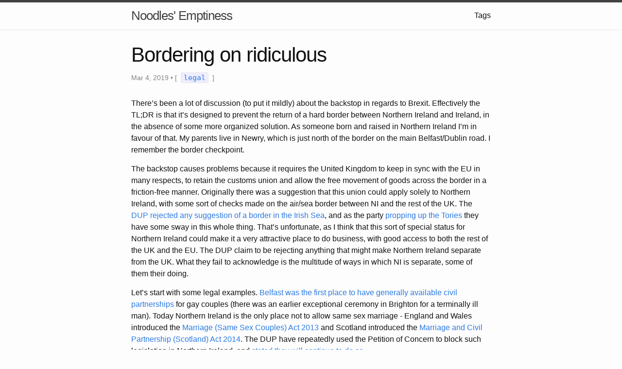

--- FILE ---
content_type: text/html; charset=UTF-8
request_url: https://www.earth.li/~noodles/blog/2019/03/party-who-say-ni.html
body_size: 6587
content:
<!DOCTYPE html>
<html lang="en"><head>
  <meta charset="utf-8">
  <meta http-equiv="X-UA-Compatible" content="IE=edge">
  <meta name="viewport" content="width=device-width, initial-scale=1"><!-- Begin Jekyll SEO tag v2.8.0 -->
<title>Bordering on ridiculous | Noodles’ Emptiness</title>
<meta name="generator" content="Jekyll v4.3.4" />
<meta property="og:title" content="Bordering on ridiculous" />
<meta property="og:locale" content="en_US" />
<meta name="description" content="There’s been a lot of discussion (to put it mildly) about the backstop in regards to Brexit. Effectively the TL;DR is that it’s designed to prevent the return of a hard border between Northern Ireland and Ireland, in the absence of some more organized solution. As someone born and raised in Northern Ireland I’m in favour of that. My parents live in Newry, which is just north of the border on the main Belfast/Dublin road. I remember the border checkpoint." />
<meta property="og:description" content="There’s been a lot of discussion (to put it mildly) about the backstop in regards to Brexit. Effectively the TL;DR is that it’s designed to prevent the return of a hard border between Northern Ireland and Ireland, in the absence of some more organized solution. As someone born and raised in Northern Ireland I’m in favour of that. My parents live in Newry, which is just north of the border on the main Belfast/Dublin road. I remember the border checkpoint." />
<link rel="canonical" href="https://www.earth.li/~noodles/blog/2019/03/party-who-say-ni.html" />
<meta property="og:url" content="https://www.earth.li/~noodles/blog/2019/03/party-who-say-ni.html" />
<meta property="og:site_name" content="Noodles’ Emptiness" />
<meta property="og:image" content="https://www.earth.li/~noodles/images/me-cartoon.png" />
<meta property="og:type" content="article" />
<meta property="article:published_time" content="2019-03-04T20:47:13+00:00" />
<meta name="twitter:card" content="summary_large_image" />
<meta property="twitter:image" content="https://www.earth.li/~noodles/images/me-cartoon.png" />
<meta property="twitter:title" content="Bordering on ridiculous" />
<meta property="fb:admins" content="537788688" />
<script type="application/ld+json">
{"@context":"https://schema.org","@type":"BlogPosting","dateModified":"2019-03-04T20:47:13+00:00","datePublished":"2019-03-04T20:47:13+00:00","description":"There’s been a lot of discussion (to put it mildly) about the backstop in regards to Brexit. Effectively the TL;DR is that it’s designed to prevent the return of a hard border between Northern Ireland and Ireland, in the absence of some more organized solution. As someone born and raised in Northern Ireland I’m in favour of that. My parents live in Newry, which is just north of the border on the main Belfast/Dublin road. I remember the border checkpoint.","headline":"Bordering on ridiculous","image":"https://www.earth.li/~noodles/images/me-cartoon.png","mainEntityOfPage":{"@type":"WebPage","@id":"https://www.earth.li/~noodles/blog/2019/03/party-who-say-ni.html"},"url":"https://www.earth.li/~noodles/blog/2019/03/party-who-say-ni.html"}</script>
<!-- End Jekyll SEO tag -->
<link rel="stylesheet" href="/~noodles/blog/assets/main.css"><link type="application/atom+xml" rel="alternate" href="https://www.earth.li/~noodles/blog/feed.xml" title="Noodles&apos; Emptiness" /></head>
<body><header class="site-header" role="banner">

  <div class="wrapper"><a class="site-title" rel="author" href="/~noodles/blog/">Noodles&#39; Emptiness</a><nav class="site-nav">
        <input type="checkbox" id="nav-trigger" class="nav-trigger" />
        <label for="nav-trigger">
          <span class="menu-icon">
            <svg viewBox="0 0 18 15" width="18px" height="15px">
              <path d="M18,1.484c0,0.82-0.665,1.484-1.484,1.484H1.484C0.665,2.969,0,2.304,0,1.484l0,0C0,0.665,0.665,0,1.484,0 h15.032C17.335,0,18,0.665,18,1.484L18,1.484z M18,7.516C18,8.335,17.335,9,16.516,9H1.484C0.665,9,0,8.335,0,7.516l0,0 c0-0.82,0.665-1.484,1.484-1.484h15.032C17.335,6.031,18,6.696,18,7.516L18,7.516z M18,13.516C18,14.335,17.335,15,16.516,15H1.484 C0.665,15,0,14.335,0,13.516l0,0c0-0.82,0.665-1.483,1.484-1.483h15.032C17.335,12.031,18,12.695,18,13.516L18,13.516z"/>
            </svg>
          </span>
        </label>

        <div class="trigger"><a class="page-link" href="/~noodles/blog/tags/">Tags</a></div>
      </nav></div>
</header>
<main class="page-content" aria-label="Content">
      <div class="wrapper">
        <article class="post h-entry" itemscope itemtype="http://schema.org/BlogPosting">

  <header class="post-header">
    <h1 class="post-title p-name" itemprop="name headline">Bordering on ridiculous</h1>
    <p class="post-meta">
      <time class="dt-published" datetime="2019-03-04T20:47:13+00:00" itemprop="datePublished">Mar 4, 2019
      </time>• <span>[&nbsp;
      
        
        <a href="/~noodles/blog/tags/legal/"><code class="highligher-rouge"><nobr>legal</nobr></code></a>&nbsp;
      
      ]</span></p>
  </header>

  <div class="post-content e-content" itemprop="articleBody">
    <p>There’s been a lot of discussion (to put it mildly) about the backstop in regards to Brexit. Effectively the TL;DR is that it’s designed to prevent the return of a hard border between Northern Ireland and Ireland, in the absence of some more organized solution. As someone born and raised in Northern Ireland I’m in favour of that. My parents live in Newry, which is just north of the border on the main Belfast/Dublin road. I remember the border checkpoint.</p>

<p>The backstop causes problems because it requires the United Kingdom to keep in sync with the EU in many respects, to retain the customs union and allow the free movement of goods across the border in a friction-free manner. Originally there was a suggestion that this union could apply solely to Northern Ireland, with some sort of checks made on the air/sea border between NI and the rest of the UK. The <a href="https://www.mydup.com/">DUP</a> <a href="https://www.bbc.co.uk/news/uk-northern-ireland-45719580">rejected any suggestion of a border in the Irish Sea</a>, and as the party <a href="https://en.wikipedia.org/wiki/Conservative%E2%80%93DUP_agreement">propping up the Tories</a> they have some sway in this whole thing. That’s unfortunate, as I think that this sort of special status for Northern Ireland could make it a very attractive place to do business, with good access to both the rest of the UK and the EU. The DUP claim to be rejecting anything that might make Northern Ireland separate from the UK. What they fail to acknowledge is the multitude of ways in which NI is separate, some of them their doing.</p>

<p>Let’s start with some legal examples. <a href="http://news.bbc.co.uk/1/hi/northern_ireland/4540226.stm">Belfast was the first place to have generally available civil partnerships</a> for gay couples (there was an earlier exceptional ceremony in Brighton for a terminally ill man). Today Northern Ireland is the only place not to allow same sex marriage - England and Wales introduced the <a href="http://www.legislation.gov.uk/ukpga/2013/30/contents">Marriage (Same Sex Couples) Act 2013</a> and Scotland introduced the <a href="http://www.legislation.gov.uk/asp/2014/5/contents">Marriage and Civil Partnership (Scotland) Act 2014</a>. The DUP have repeatedly used the Petition of Concern to block such legislation in Northern Ireland, and <a href="https://www.itv.com/news/utv/2016-10-27/dup-will-keep-blocking-same-sex-marriage-in-ni/">stated they will continue to do so</a>.</p>

<p>The other headline difference is the fact that the <a href="http://www.legislation.gov.uk/ukpga/1967/87/contents">Abortion Act 1967</a> does not apply in Northern Ireland, which instead falls back to the <a href="http://www.legislation.gov.uk/apni/1945/15/contents">Criminal Justice Act (Northern Ireland) 1945</a> and the older <a href="http://www.legislation.gov.uk/ukpga/Vict/24-25/100/contents">Offences Against the Person Act 1861</a>, only allowing abortion in cases where it is to preserve the life of the mother.</p>

<p>Less of a headline difference is the fact it’s illegal to give a child under 16 alcohol in Northern Ireland (<a href="http://www.legislation.gov.uk/apni/1968/34/section/25">Children and Young Persons Act (Northern Ireland) 1968 s.25</a>), unless it’s on the order of a doctor. Everywhere else it’s illegal for under 5s (<a href="http://www.legislation.gov.uk/ukpga/Geo5/23-24/12/section/5">Children and Young Persons Act 1933 s.5</a>), but ok for older children in private premises. It’s wise to try to prevent underage drinking, but I’d have thought enabling it legally in the home isn’t the risk factor we should be worried about here. NI also has more restrictive off-license alcohol licensing, leading to weird cordoned off areas in supermarkets where they keep the alcohol and most small shops not stocking it at all.</p>

<p>All of these legal differences are reconcilable with the DUP’s status as a conservative Christian right party. However they all serve to separate Northern Ireland more from the rest of the UK, making it look like a parochial backwater, and that’s harder to reconcile with the DUP’s statement that they want to avoid that. Equally there are other pieces of legislation that have variations in the Northern Ireland implementation (and the fact there’s even a separate Act or Order for NI for things predating devolution is sometimes an oddity).</p>

<p>For example, <a href="https://www.legislation.gov.uk/nisi/1996/1919/article/140">The Employment Rights (Northern Ireland) Order 1996, Article 140</a> specifies that an employee needs 1 year continuous employment to be able to make an unfair dismissal claim, while the <a href="https://www.legislation.gov.uk/ukpga/1996/18/section/108">Employment Rights Act 1996, s.108</a> requires 2 years before such a claim can be made in the rest of the UK. Good for workers in NI, but not a logical difference to have.</p>

<p>We can’t even claim these differences all pre-date the Good Friday Agreement Stormont Assembly. In 2014 the DUP were quite happy to try and diverge NI’s tax regime from the rest of the UK by <a href="https://www.theguardian.com/uk-news/2014/dec/01/northern-ireland-corporation-tax-cut-mixed-reception">aiming for a corporation tax reduction</a> that was, irony of ironies, designed to bring NI into line with the rest of Ireland in an attempt to get some of the inward investment pie.</p>

<p>It’s also worth noting that land law is <em>significantly</em> different between NI and England &amp; Wales (to the extent that while doing my law degree I was taught them as 2 parallel strands rather than the lecturers simply pointing out the divergences along the way). Scotland is even more different, so that’s perhaps not as useful an example of variation, but it does usefully lead into a discussion about differences in the provision of government services. Searching the <a href="https://www.nidirect.gov.uk/articles/searching-the-land-registry">Land Registry for Northern Ireland</a> is in-person physical act. Doing so for England and Wales with the <a href="https://www.gov.uk/government/organisations/land-registry">HM Land Registry</a> is possible online.</p>

<p>This can be seen again in the area of driving licences, something you’d expect a unified UK approach for. The rest of the UK has <a href="https://www.gov.uk/government/news/driving-licence-changes">abolished the paper counterpart for driving licences</a>. Not Northern Ireland. If you hold an NI licence and want to hire a car don’t forget to bring your paper part! (Yes, this has bitten me once.) Northern Ireland was also the first part of the UK to have a photograph as part of the driving licence (probably because we were the only part of the UK being stopped at army checkpoints and asked for ID).</p>

<p>On the subject of cars, the <a href="https://www.nidirect.gov.uk/information-and-services/motoring/mot-and-vehicle-testing">MOT in Northern Ireland</a> is performed in government run test centres. Elsewhere in the UK <a href="https://www.gov.uk/getting-an-mot/booking-an-mot">MOT’s are handled by approved test centres</a> - usually a garage. There are advantages to both (primarily a trade off between government impartiality and the convenience of being able to drop your car off for a test with someone who will fix the failures), but there’s no logical reason for the difference across the country.</p>

<p>The executive has also used the sea border with the rest of the UK to its advantage, for example during the <a href="https://www.bbc.co.uk/news/uk-northern-ireland-12405077">2001 foot and mouth outbreak</a>, when additional controls were put in place at ports and airports in Northern Ireland to try and prevent the spread of the disease to NI farming stock. (I remember the disinfectant mats being in place at Belfast International Airport during this period.)</p>

<p>We have other differences too. 4 Northern Irish banks issue their own bank notes (though <a href="https://www.bbc.co.uk/news/uk-northern-ireland-47225597">First Trust are stopping</a>) - they’re worth exactly the same as Bank of England notes (being valid pounds sterling), but good luck freely spending them in the rest of the UK! And for a long time we didn’t even have representation from the big UK banks here (which made having an NI bank account while being at university in England problematic at times).</p>

<p>These geographical and legal differences naturally extend into the private sector. It’s not just the banks who lack representation here, high street shops are affected too. I keep getting <a href="https://www.ocado.com/">Ocado</a> vouchers included in other orders but they’re no use to me because <a href="https://www.waitrose.com/">Waitrose</a> aren’t present here. <a href="https://www.mcdonalds.com/">McDonalds</a> didn’t arrive until the early 90s. There are plenty of other examples.</p>

<p>I’m sure some of this is due to the existence of a large body of water between Northern Ireland and the rest of the UK making delivery more complex. It’s not uncommon for suppliers to charge more or completely refuse to deliver to NI. Even when they do there are frequently restrictions (see <a href="https://www.amazon.co.uk/gp/help/customer/display.html?nodeId=201910600">Amazon’s</a> for an example). Good luck getting a replacement phone or laptop battery shipped from a reputable supplier these days!</p>

<p>Car insurance has also historically been higher in Northern Ireland. A paper produced by the Northern Ireland Assembly, ‘Update: Comparative Car and Home Insurance Costs in NI’ (<a href="http://www.niassembly.gov.uk/globalassets/documents/raise/publications/2011/finance-and-personnel/3711.pdf">NIAR 508-10</a>) discussed potential reasons for this, concluding that the higher rate of accidents and associated legal system differences resulting in higher compensation and legal fees were likely causes. I guess that explains some of the <a href="https://www.youtube.com/watch?v=Wv1rKHGeMRk">terrifying</a> <a href="https://www.youtube.com/watch?v=_-FC40_WWSA">road</a> <a href="https://www.youtube.com/watch?v=imrRa9OGZeA">safety</a> ads shown on TV here over the years.</p>

<p>What’s my point with all of this? Largely that I feel it’s foolish to try and pretend Northern Ireland doesn’t have differences with the rest of the UK, and deciding that the existence of some additional checks on movement across the Irish Sea is the red line seems to be shutting the stable door after the horse has bolted. If the DUP had shown any inclination to rectify the other arbitrary differences that exist here I’d have more sympathy, but the fact they persist in maintaining some of them just strikes me as hypocrisy.</p>

  </div><div id="disqus_thread"></div>
  <script>
    var disqus_config = function () {
      this.page.url = 'https://www.earth.li/~noodles/blog/2019/03/party-who-say-ni.html';
      this.page.identifier = '/2019/03/party-who-say-ni';
    };

    (function() {
      var d = document, s = d.createElement('script');

      s.src = 'https://noodlesblog.disqus.com/embed.js';

      s.setAttribute('data-timestamp', +new Date());
      (d.head || d.body).appendChild(s);
    })();
  </script>
  <noscript>Please enable JavaScript to view the <a href="https://disqus.com/?ref_noscript" rel="nofollow">comments powered by Disqus.</a></noscript><a class="u-url" href="/~noodles/blog/2019/03/party-who-say-ni.html" hidden></a>
</article>

      </div>
    </main><footer class="site-footer h-card">
  <data class="u-url" href="/~noodles/blog/"></data>

  <div class="wrapper">

    <h2 class="footer-heading">Noodles&#39; Emptiness</h2>

    <div class="footer-col-wrapper">
      <div class="footer-col footer-col-1">
        <ul class="contact-list">
          <li>&copy; 2003-2026 Jonathan McDowell</li><li><a class="u-email" href="mailto:noodles-blog@earth.li">noodles-blog@earth.li</a></li></ul>
      </div>

      <div class="footer-col footer-col-2"><ul class="social-media-list"><li><a href="https://github.com/u1f35c"><svg class="svg-icon"><use xlink:href="/~noodles/blog/assets/minima-social-icons.svg#github"></use></svg> <span class="username">u1f35c</span></a></li><li><a href="https://www.linkedin.com/in/noodles"><svg class="svg-icon"><use xlink:href="/~noodles/blog/assets/minima-social-icons.svg#linkedin"></use></svg> <span class="username">noodles</span></a></li><li><a href="https://social.earth.li/noodles"><svg class="svg-icon"><use xlink:href="/~noodles/blog/assets/minima-social-icons.svg#mastodon"></use></svg> <span class="username">noodles</span></a></li></ul>
</div>

      <div class="footer-col footer-col-3">
        <p>Dude! Sweet!</p>
      </div>
    </div>

  </div>

</footer>
</body>

</html>
